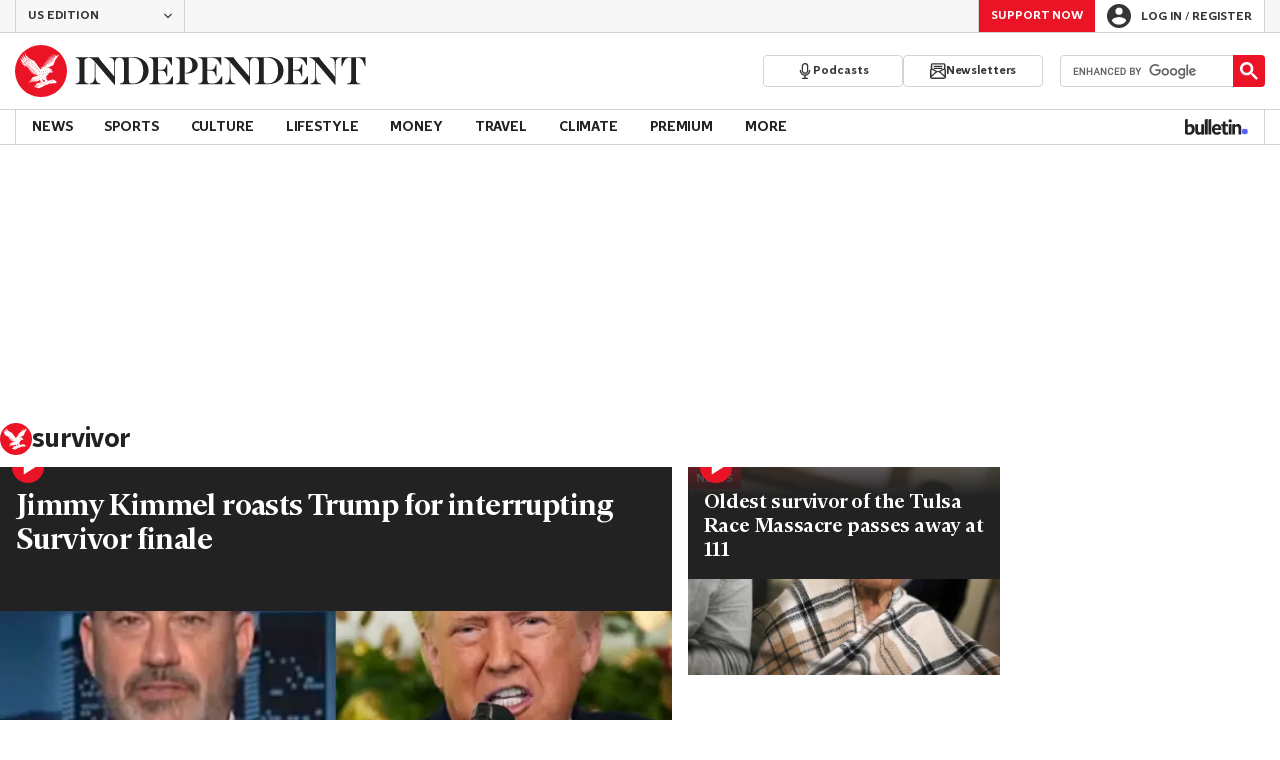

--- FILE ---
content_type: text/javascript;charset=utf-8
request_url: https://id.cxense.com/public/user/id?json=%7B%22identities%22%3A%5B%7B%22type%22%3A%22ckp%22%2C%22id%22%3A%22mkjibyeudtuc1muk%22%7D%2C%7B%22type%22%3A%22lst%22%2C%22id%22%3A%223pn3wnpycmo8btt35xfxr0bzz%22%7D%2C%7B%22type%22%3A%22cst%22%2C%22id%22%3A%223pn3wnpycmo8btt35xfxr0bzz%22%7D%5D%7D&callback=cXJsonpCB1
body_size: 206
content:
/**/
cXJsonpCB1({"httpStatus":200,"response":{"userId":"cx:arspqlrllyv73nwpczo4hokj2:3a7wxkmfzu8il","newUser":false}})

--- FILE ---
content_type: text/javascript;charset=utf-8
request_url: https://p1cluster.cxense.com/p1.js
body_size: 100
content:
cX.library.onP1('3pn3wnpycmo8btt35xfxr0bzz');
